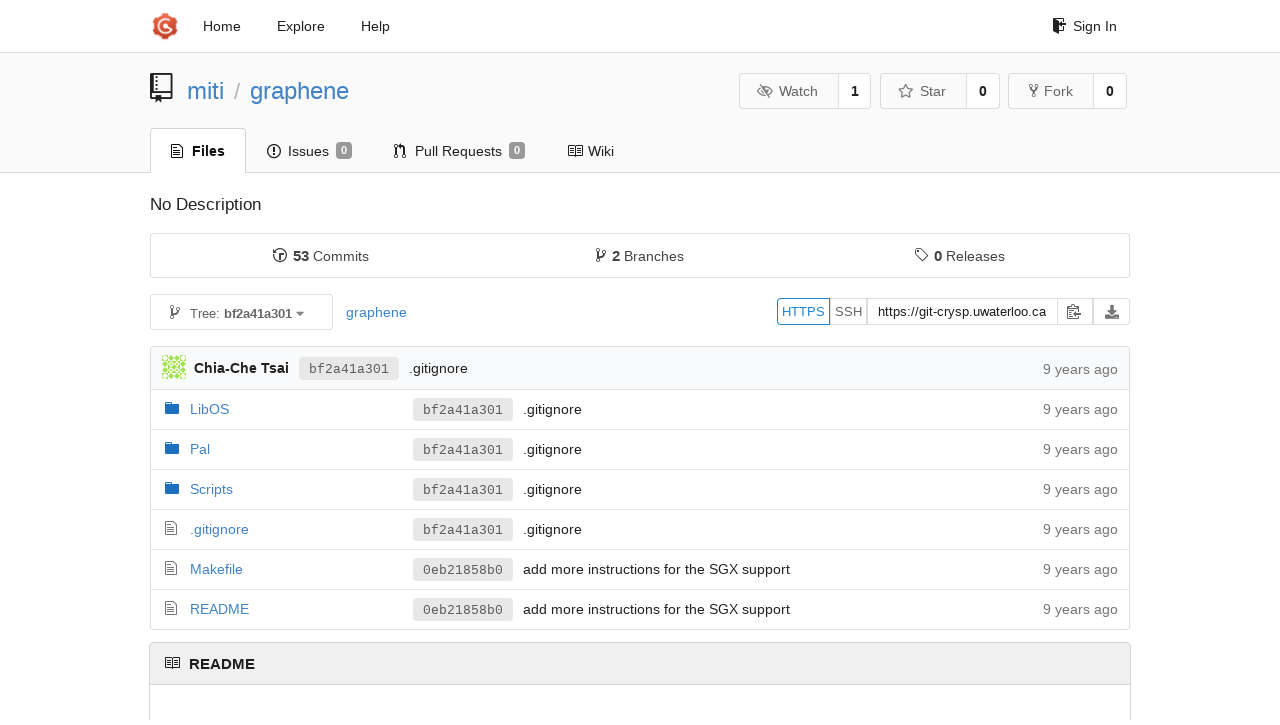

--- FILE ---
content_type: text/html; charset=UTF-8
request_url: https://git-crysp.uwaterloo.ca/miti/graphene/src/bf2a41a3010c6a5bd2d2d1c3f2e118fd0cb4d442
body_size: 7633
content:
<!DOCTYPE html>
<html>
<head data-suburl="">
	<meta http-equiv="Content-Type" content="text/html; charset=UTF-8" />
	<meta http-equiv="X-UA-Compatible" content="IE=edge"/>
	
		<meta name="author" content="miti" />
		<meta name="description" content="graphene" />
		<meta name="keywords" content="go, git, self-hosted, gogs">
	
	<meta name="referrer" content="no-referrer" />
	<meta name="_csrf" content="AuFgiUjEIJhgpGTB0aNm5y0B_Nw6MTc2OTkxNjcxODI0ODY3OTcwMA" />
	<meta name="_suburl" content="" />

	
	
		<meta property="og:url" content="https://git-crysp.uwaterloo.ca/miti/graphene" />
		<meta property="og:type" content="object" />
		<meta property="og:title" content="miti/graphene">
		<meta property="og:description" content="">
		<meta property="og:image" content="https://secure.gravatar.com/avatar/1da9d45ba99123a5d5c663765db88c20?d=identicon" />
	

	<link rel="shortcut icon" href="/img/favicon.png" />

	<script src="/js/jquery-3.4.1.min.js"></script>
	<script src="/js/libs/jquery.are-you-sure.js"></script>
	<link rel="stylesheet" href="/assets/font-awesome-4.6.3/css/font-awesome.min.css">
	<link rel="stylesheet" href="/assets/octicons-4.3.0/octicons.min.css">

	
	

	

	
	<link rel="stylesheet" href="/css/semantic-2.4.2.min.css">
	<link rel="stylesheet" href="/css/gogs.min.css?v=26395294bdef382b577fd60234e5bb14f4090cc8">
	<noscript>
		<style>
			.dropdown:hover > .menu { display: block; }
			.ui.secondary.menu .dropdown.item > .menu { margin-top: 0; }
		 </style>
	</noscript>

	
	<script src="/js/semantic-2.4.2.min.js"></script>
	<script src="/js/gogs.js?v=26395294bdef382b577fd60234e5bb14f4090cc8"></script>

	<title>miti/graphene @ bf2a41a3010c6a5bd2d2d1c3f2e118fd0cb4d442 - CrySP Git Service</title>

	<meta name="theme-color" content="#ff5343">

	
</head>
<body>
	<div class="full height">
		<noscript>This website works better with JavaScript</noscript>

		
			<div class="following bar light">
				<div class="ui container">
					<div class="ui grid">
						<div class="column">
							<div class="ui top secondary menu">
								<a class="item brand" href="/">
									<img class="ui mini image" src="/img/favicon.png">
								</a>

								
									<a class="item" href="/">Home</a>
								

								<a class="item" href="/explore/repos">Explore</a>
								

								

									<a class="item" target="_blank" rel="noopener noreferrer" href="https://gogs.io/docs" rel="noreferrer">Help</a>
									<div class="right menu">
										
										<a class="item" href="/user/login?redirect_to=%2fmiti%2fgraphene%2fsrc%2fbf2a41a3010c6a5bd2d2d1c3f2e118fd0cb4d442">
											<i class="octicon octicon-sign-in"></i> Sign In
										</a>
									</div>

								
							</div>
						</div>
					</div>
				</div>
			</div>
		

		


<div class="repository file list">
	<div class="header-wrapper">

	<div class="ui container">
		<div class="ui vertically padded grid head">
			<div class="column">
				<div class="ui header">
					<div class="ui huge breadcrumb">
						
							<i class="mega-octicon octicon-repo"></i>
						
						<a href="/miti">miti</a>
						<div class="divider"> / </div>
						<a href="/miti/graphene">graphene</a>
						
						
					</div>

					
						<div class="ui right">
							<form class="display inline" action="/miti/graphene/action/watch?redirect_to=%2fmiti%2fgraphene%2fsrc%2fbf2a41a3010c6a5bd2d2d1c3f2e118fd0cb4d442" method="POST">
								<input type="hidden" name="_csrf" value="AuFgiUjEIJhgpGTB0aNm5y0B_Nw6MTc2OTkxNjcxODI0ODY3OTcwMA">
								<div class="ui labeled button" tabindex="0">
									<button class="ui basic button">
										<i class="eye slash outline icon"></i>Watch
									</button>
									<a class="ui basic label" href="/miti/graphene/watchers">
										1
									</a>
								</div>
							</form>
							<form class="display inline" action="/miti/graphene/action/star?redirect_to=%2fmiti%2fgraphene%2fsrc%2fbf2a41a3010c6a5bd2d2d1c3f2e118fd0cb4d442" method="POST">
								<input type="hidden" name="_csrf" value="AuFgiUjEIJhgpGTB0aNm5y0B_Nw6MTc2OTkxNjcxODI0ODY3OTcwMA">
								<div class="ui labeled button" tabindex="0">
									<button class="ui basic button">
										<i class="star outline icon"></i>Star
									</button>
									<a class="ui basic label" href="/miti/graphene/stars">
										0
									</a>
								</div>
							</form>
							
								<div class="ui labeled button" tabindex="0">
									<a class="ui basic button " href="/repo/fork/72">
										<i class="octicon octicon-repo-forked"></i>Fork
									</a>
									<a class="ui basic label" href="/miti/graphene/forks">
										0
									</a>
								</div>
							
						</div>
					
				</div>
			</div>
		</div>
	</div>


	<div class="ui tabs container">
		<div class="ui tabular menu navbar">
			
				<a class="active item" href="/miti/graphene">
					<i class="octicon octicon-file-text"></i> Files
				</a>
			
			
				<a class=" item" href="/miti/graphene/issues">
					<i class="octicon octicon-issue-opened"></i> Issues <span class="ui gray small label">0</span>
				</a>
			
			
				<a class=" item" href="/miti/graphene/pulls">
					<i class="octicon octicon-git-pull-request"></i> Pull Requests <span class="ui gray small label">0</span>
				</a>
			
			
				<a class=" item" href="/miti/graphene/wiki">
					<i class="octicon octicon-book"></i> Wiki
				</a>
			
			
		</div>
	</div>
	<div class="ui tabs divider"></div>

</div>

	<div class="ui container">
		




		
			<p id="repo-desc">
				<span class="no-description text-italic">No Description</span>
				<a class="link" href=""></a>
			</p>
			<div class="ui segment" id="git-stats">
				<div class="ui two horizontal center link list">
					<div class="item">
				  	<a href="/miti/graphene/commits/bf2a41a3010c6a5bd2d2d1c3f2e118fd0cb4d442"><span class="ui text black"><i class="octicon octicon-history"></i> <b>53</b> Commits</span> </a>
					</div>
					<div class="item">
				  	<a href="/miti/graphene/branches"><span class="ui text black"><i class="octicon octicon-git-branch"></i><b>2</b> Branches</span> </a>
					</div>
					<div class="item">
				  	<a href="/miti/graphene/releases"><span class="ui text black"><i class="octicon octicon-tag"></i> <b>0</b> Releases</span> </a>
					</div>
				</div>
			</div>
		
		<div class="ui secondary menu">
			
			<div class="fitted item choose reference">
	<div class="ui floating filter dropdown" data-no-results="No results found.">
			<div class="ui basic small button">
			<span class="text">
				<i class="octicon octicon-git-branch"></i>
				Tree:
				<strong>bf2a41a301</strong>
			</span>
			<i class="dropdown icon"></i>
		</div>
		<div class="menu">
			<div class="ui icon search input">
				<i class="filter icon"></i>
				<input name="search" placeholder="Filter branch or tag...">
			</div>
			<div class="header">
				<div class="ui grid">
					<div class="two column row">
						<a class="reference column" href="#" data-target="#branch-list">
							<span class="text black">
								Branches
							</span>
						</a>
						<a class="reference column" href="#" data-target="#tag-list">
							<span class="text ">
								Tags
							</span>
						</a>
					</div>
				</div>
			</div>
			<div id="branch-list" class="scrolling menu" >
				
					<div class="item " data-url="/miti/graphene/src/mitigator_patch">mitigator_patch</div>
				
					<div class="item " data-url="/miti/graphene/src/oldmirror">oldmirror</div>
				
			</div>
			<div id="tag-list" class="scrolling menu" style="display: none">
				
			</div>
		</div>
	</div>
</div>

			<div class="fitted item">
				<div class="ui breadcrumb">
					<a class="section" href="/miti/graphene/src/bf2a41a3010c6a5bd2d2d1c3f2e118fd0cb4d442">graphene</a>
					
					
					
				</div>
			</div>
			<div class="right fitted item">
				
					<div id="file-buttons" class="ui tiny blue buttons">
						
						
					</div>
				

				
				
					<div class="ui action small input" id="clone-panel">
						
							<button class="ui basic clone button" id="repo-clone-https" data-link="https://git-crysp.uwaterloo.ca/miti/graphene.git">
								HTTPS
							</button>
						
						
							<button class="ui basic clone button" id="repo-clone-ssh" data-link="gogs@git-crysp.uwaterloo.ca:miti/graphene.git">
								SSH
							</button>
						
						<input id="repo-clone-url" value="https://git-crysp.uwaterloo.ca/miti/graphene.git" readonly>
						<button class="ui basic icon button poping up clipboard" id="clipboard-btn" data-original="Copy" data-success="Copied!" data-error="Press ⌘-C or Ctrl-C to copy" data-content="Copy" data-variation="inverted tiny" data-clipboard-target="#repo-clone-url">
							<i class="octicon octicon-clippy"></i>
						</button>
						<div class="ui basic jump dropdown icon button">
							<i class="download icon"></i>
							<div class="menu">
								<a class="item" href="/miti/graphene/archive/bf2a41a3010c6a5bd2d2d1c3f2e118fd0cb4d442.zip"><i class="octicon octicon-file-zip"></i> ZIP</a>
								<a class="item" href="/miti/graphene/archive/bf2a41a3010c6a5bd2d2d1c3f2e118fd0cb4d442.tar.gz"><i class="octicon octicon-file-zip"></i> TAR.GZ</a>
							</div>
						</div>
					</div>
				
			</div>
		</div>
		
			<table id="repo-files-table" class="ui unstackable fixed single line table">
	<thead>
		<tr>
			<th class="four wide">
				
					<img class="ui avatar image img-12" src="https://secure.gravatar.com/avatar/4d918d80023f33c7078d7dcc4b173571?d=identicon" />
					<strong>Chia-Che Tsai</strong>
				
				<a rel="nofollow" class="ui sha label" href="/miti/graphene/commit/bf2a41a3010c6a5bd2d2d1c3f2e118fd0cb4d442" rel="nofollow">bf2a41a301</a>
				<span class="grey has-emoji">.gitignore</span>
			</th>
			<th class="nine wide">
			</th>
			<th class="three wide text grey right age"><span class="time-since" title="Tue, 19 Jul 2016 21:39:53 EDT">9 years ago</span></th>
		</tr>
	</thead>
	<tbody>
		
		
			<tr>
				
					<td class="name">
						
							<span class="octicon octicon-file-directory"></span>
						
						<a href="/miti/graphene/src/bf2a41a3010c6a5bd2d2d1c3f2e118fd0cb4d442/LibOS">LibOS</a>
					</td>
				
				<td class="message collapsing has-emoji">
					<a rel="nofollow" class="ui sha label" href="/miti/graphene/commit/bf2a41a3010c6a5bd2d2d1c3f2e118fd0cb4d442">bf2a41a301</a>
					.gitignore
				</td>
				<td class="text grey right age"><span class="time-since" title="Tue, 19 Jul 2016 21:39:53 EDT">9 years ago</span></td>
			</tr>
		
			<tr>
				
					<td class="name">
						
							<span class="octicon octicon-file-directory"></span>
						
						<a href="/miti/graphene/src/bf2a41a3010c6a5bd2d2d1c3f2e118fd0cb4d442/Pal">Pal</a>
					</td>
				
				<td class="message collapsing has-emoji">
					<a rel="nofollow" class="ui sha label" href="/miti/graphene/commit/bf2a41a3010c6a5bd2d2d1c3f2e118fd0cb4d442">bf2a41a301</a>
					.gitignore
				</td>
				<td class="text grey right age"><span class="time-since" title="Tue, 19 Jul 2016 21:39:53 EDT">9 years ago</span></td>
			</tr>
		
			<tr>
				
					<td class="name">
						
							<span class="octicon octicon-file-directory"></span>
						
						<a href="/miti/graphene/src/bf2a41a3010c6a5bd2d2d1c3f2e118fd0cb4d442/Scripts">Scripts</a>
					</td>
				
				<td class="message collapsing has-emoji">
					<a rel="nofollow" class="ui sha label" href="/miti/graphene/commit/bf2a41a3010c6a5bd2d2d1c3f2e118fd0cb4d442">bf2a41a301</a>
					.gitignore
				</td>
				<td class="text grey right age"><span class="time-since" title="Tue, 19 Jul 2016 21:39:53 EDT">9 years ago</span></td>
			</tr>
		
			<tr>
				
					<td class="name">
						
							<span class="octicon octicon-file-text"></span>
						
						<a href="/miti/graphene/src/bf2a41a3010c6a5bd2d2d1c3f2e118fd0cb4d442/.gitignore">.gitignore</a>
					</td>
				
				<td class="message collapsing has-emoji">
					<a rel="nofollow" class="ui sha label" href="/miti/graphene/commit/bf2a41a3010c6a5bd2d2d1c3f2e118fd0cb4d442">bf2a41a301</a>
					.gitignore
				</td>
				<td class="text grey right age"><span class="time-since" title="Tue, 19 Jul 2016 21:39:53 EDT">9 years ago</span></td>
			</tr>
		
			<tr>
				
					<td class="name">
						
							<span class="octicon octicon-file-text"></span>
						
						<a href="/miti/graphene/src/bf2a41a3010c6a5bd2d2d1c3f2e118fd0cb4d442/Makefile">Makefile</a>
					</td>
				
				<td class="message collapsing has-emoji">
					<a rel="nofollow" class="ui sha label" href="/miti/graphene/commit/0eb21858b09bd6e8ba1c3733e8b7d9e75c915be8">0eb21858b0</a>
					add more instructions for the SGX support
				</td>
				<td class="text grey right age"><span class="time-since" title="Tue, 19 Jul 2016 21:32:19 EDT">9 years ago</span></td>
			</tr>
		
			<tr>
				
					<td class="name">
						
							<span class="octicon octicon-file-text"></span>
						
						<a href="/miti/graphene/src/bf2a41a3010c6a5bd2d2d1c3f2e118fd0cb4d442/README">README</a>
					</td>
				
				<td class="message collapsing has-emoji">
					<a rel="nofollow" class="ui sha label" href="/miti/graphene/commit/0eb21858b09bd6e8ba1c3733e8b7d9e75c915be8">0eb21858b0</a>
					add more instructions for the SGX support
				</td>
				<td class="text grey right age"><span class="time-since" title="Tue, 19 Jul 2016 21:32:19 EDT">9 years ago</span></td>
			</tr>
		
	</tbody>
</table>

	<div id="file-content" class="tab-size-8">
	<h4 class="ui top attached header" id="repo-readme">
		
			<i class="octicon octicon-book"></i>
			
				<strong>README</strong>
			
		
		
	</h4>
	<div class="ui unstackable attached table segment">
		<div id="" class="file-view plain-text has-emoji">
			
				<br>              Graphene Library OS with Intel SGX Support<br><br>        A Linux-compatible Library OS for Multi-Process Applications<br><br><br>1. WHAT IS GRAPHENE?<br><br>Graphene Library OS is a project to provided lightweight guest OSes with<br>support for Linux multi-process applications. Comparable to virtual<br>machines, Graphene can run applications in an isolated environment, with<br>virtualization benefits such as guest customization, platform independence<br>and migration.<br><br>Graphene Library OS supports native, unmodified Linux appliations upon<br>any platform that Graphene Library OS has been ported to. Currently,<br>Graphene Library OS is successfully ported to Linux, FreeBSD and Intel SGX<br>enclaves upon Linux platforms.<br><br>With the Intel SGX support, Graphene Library OS can secure a critical<br>application in a hardware encrypted memory region. Graphene Library OS can<br>protect applications against malicious system stack, with minimal porting<br>effort.<br><br>Graphene Library OS is a work published in Eurosys 2014. For more<br>information. see the paper: Tsai, et al, &#34;Cooperation and Security Isolation<br>of Library OSes for Multi-Process Applications&#34;, Eurosys 2014.<br><br><br><br>2. HOW TO BUILD GRAPHENE?<br><br>Graphene Library OS is consist of five parts:<br>  - Instrumented GNU Library C<br>  - LibOS (a shared library named &#34;libsysdb.so&#34;)<br>  - PAL, a.k.a Platform Adaption Layer (a shared library named &#34;libpal.so&#34;)<br>  - Reference monitor (a shared library named &#34;libpal_sec.so&#34;)<br>  - Minor kernel customization and kernel modules<br><br>Graphene Library OS currently only works on x86_64 architecture.<br><br>Graphene Library OS is tested to be compiling and running on Ubuntu 12.04/14.04<br>(both server and desktop version), along with Linux kernel 3.5/3.14.<br>We recommand to build and install Graphene with the same host platform.<br>Other distributions of 64-bit Linux can potentially, but the result is not<br>guaranteed. If you find Graphene not working on other distributions, please<br>contact us with a detailed bug report.<br><br>The following packages are required for building Graphene: (can be installed<br>with &#39;apt-get install&#39;)<br>   - build-essential<br>   - autoconf<br>   - gawk<br><br>To build the system, simply run the following commands in the root of the<br>source tree:<br><br>    make<br>    make install<br>    (Add Graphene kernel as a boot option by commands like &#34;update-grub&#34;)<br>    (reboot and choose the Graphene kernel)<br><br>Please note that the building process may pause before building the Linux<br>kernel, because it requires you to provide a sensible configuration file<br>(.config). The Graphene kernel requires the following options to be enabled<br>in the configuration:<br><br>  - CONFIG_GRAPHENE=y<br>  - CONFIG_GRAPHENE_BULK_IPC=y<br>  - CONFIG_GRAPHENE_ISOLATE=y<br><br>Each part of Graphene can be built separately in the subdirectories.<br><br>To build Graphene library OS with debug symbols, run &#34;make DEBUG=1&#34; instead of<br>&#34;make&#34;.<br><br>For more details about the building and installation, see the Graphene github<br>Wiki page: .<br><br><br>    2-1. BUILD WITH INTEL SGX SUPPORT<br><br>To build Graphene Library OS with Intel SGX support, run &#34;make SGX=1&#34; instead<br>of &#34;make&#34;. &#34;DEBUG=1&#34; can be used to build with debug symbols. Using &#34;make SGX=1&#34;<br>in the test or regression directory will automatically generate the enclave<br>signatures (in .sig files).<br><br>A 3072-bit RSA private key (PEM format) is required for signing the enclaves.<br>The default enclave key is placed in &#39;host/Linux-SGX/signer/enclave-key.pem&#39;,<br>or the key can be specified through environment variable &#39;SGX_ENCLAVE_KEY&#39;<br>when building Graphene with Intel SGX support. If you don&#39;t have a private key,<br>create it with the following command:<br><br>    openssl genrsa -3 -out enclave-key.pem 3072<br><br>After signing the enclaves, users may ship the application files with the<br>built Graphene Library OS, along with a SGX-specific manifest (.manifest.sgx<br>files) and the signatures, to the Intel SGX-enanled hosts. The Intel SGX<br>Linux SDK is required for running Graphene Library OS. Download and install<br>from the official Intel github repositories:<br><br>    <br>    <br><br>A Linux driver must be installed before runing Graphene Library OS in enclaves.<br>Simply run the following command to build the driver:<br><br>    cd Pal/src/host/Linux-SGX/sgx-driver<br>    make<br>    (The console will be prompted to ask for the path of Intel SGX driver code)<br>    sudo ./load.sh<br><br>Finally generating the runtime enclave tokens by running &#34;make SGX_RUN=1&#34;.<br><br><br><br><br>3. HOW TO RUN AN APPLICATION IN GRAPHENE?<br><br>Graphene library OS uses PAL (libpal.so) as a loader to bootstrap an<br>application in the library OS. To start Graphene, PAL (libpal.so) will have<br>to be run as an executable, with the name of the program, and a &#34;manifest<br>file&#34; given from the command line. Graphene provides three options for<br>spcifying the programs and manifest files:<br><br>    option 1: (automatic manifest)<br>    [PATH TO Pal/src]/pal [PROGRAM] [ARGUMENTS]...<br>    (Manifest file: &#34;[PROGRAM].manifest&#34; or &#34;manifest&#34;)<br><br>    option 2: (given manifest)<br>    [PATH TO Pal/src]/pal [MANIFEST] [ARGUMENTS]...<br><br>    option 3: (manifest as a script)<br>    [PATH TO MANIFEST]/[MANIFEST] [ARGUMENTS]...<br>    (Manifest must have &#34;#![PATH_TO_PAL]/libpal.so&#34; as the first line)<br><br>Using &#34;libpal.so&#34; as loader to start Graphene will not attach the applications<br>to the Graphene reference monitor. Tha applications will have better<br>performance, but no strong security isolation. To attach the applications to<br>the Graphene reference monitor, Graphene must be started with the PAL<br>reference monitor loader (libpal_sec.so). Graphene provides three options for<br>spcifying the programs and manifest files to the loader:<br><br>    option 4: (automatic manifest - with reference monitor)<br>    [PATH TO Pal/src]/pal_sec [PROGRAM] [ARGUMENTS]...<br>    (Manifest file: &#34;[PROGRAM].manifest&#34; or &#34;manifest&#34;)<br><br>    option 5: (given manifest - with reference monitor)<br>    [PATH TO Pal/src]/pal_sec [MANIFEST] [ARGUMENTS]...<br><br>    option 6: (manifest as a script - with reference monitor)<br>    [PATH TO MANIFEST]/[MANIFEST] [ARGUMENTS]...<br>    (Manifest must have &#34;#![PATH TO Pal/src]/pal_sec&#34; as the first line)<br><br>Although manifest files are optional for Graphene, running an application<br>usually requires some minimal configuration in its manifest file. A<br>sensible manifest file will include paths to the library OS and GNU<br>library C, environment variables such as LD_LIBRARY_PATH, file systems to<br>be mounted, and isolation rules to be enforced in the reference monitor.<br><br>Here is an example of manifest files:<br><br>    loader.preload = file:LibOS/shim/src/libsysdb.so<br>    loader.env.LDL_LIBRAY_PATH = /lib<br>    fs.mount.glibc.type = chroot<br>    fs.mount.glibc.path = /lib<br>    fs.mount.glibc.uri = file:LibOS/build<br><br>More examples can be found in the test directories (LibOS/shim/test). We have<br>also tested several commercial applications such as GCC, Bash and Apache,<br>and the manifest files that bootstrap them in Graphene are provided in the<br>individual directories.<br><br>For more information and the detail of the manifest syntax, see the Graphene<br>github Wiki page: .<br><br><br><br>4. HOW TO CONTACT THE MAINTAINER?<br><br>For any questions or bug reports, please contact us:<br><br>Chia-Che Tsai <br>Donald Porter <br><br>or post an issue on our github repository:<br>        <br>
			
		</div>
	</div>
</div>

<script>
function submitDeleteForm() {
    var message = prompt("delete_confirm_message\n\ndelete_commit_summary", "Delete ''");
    if (message != null) {
        $("#delete-message").val(message);
        $("#delete-file-form").submit()
    }
}
</script>



		
	</div>
</div>

	</div>
	<footer>
		<div class="ui container">
			<div class="ui left">
				© 2026 CrySP Git Service
			</div>
			<div class="ui right links">
				
					<span>
						Page: <strong>49ms</strong> Template: <strong>3ms</strong>
					</span>
				
				
				<div class="ui language bottom floating slide up dropdown link item">
					<i class="world icon"></i>
					<div class="text">English</div>
					<div class="menu">
						
							<a class="item active selected" href="#">English</a>
						
							<a class="item " href="/miti/graphene/src/bf2a41a3010c6a5bd2d2d1c3f2e118fd0cb4d442?lang=zh-CN">简体中文</a>
						
							<a class="item " href="/miti/graphene/src/bf2a41a3010c6a5bd2d2d1c3f2e118fd0cb4d442?lang=zh-HK">繁體中文（香港）</a>
						
							<a class="item " href="/miti/graphene/src/bf2a41a3010c6a5bd2d2d1c3f2e118fd0cb4d442?lang=zh-TW">繁體中文（臺灣）</a>
						
							<a class="item " href="/miti/graphene/src/bf2a41a3010c6a5bd2d2d1c3f2e118fd0cb4d442?lang=de-DE">Deutsch</a>
						
							<a class="item " href="/miti/graphene/src/bf2a41a3010c6a5bd2d2d1c3f2e118fd0cb4d442?lang=fr-FR">français</a>
						
							<a class="item " href="/miti/graphene/src/bf2a41a3010c6a5bd2d2d1c3f2e118fd0cb4d442?lang=nl-NL">Nederlands</a>
						
							<a class="item " href="/miti/graphene/src/bf2a41a3010c6a5bd2d2d1c3f2e118fd0cb4d442?lang=lv-LV">latviešu</a>
						
							<a class="item " href="/miti/graphene/src/bf2a41a3010c6a5bd2d2d1c3f2e118fd0cb4d442?lang=ru-RU">русский</a>
						
							<a class="item " href="/miti/graphene/src/bf2a41a3010c6a5bd2d2d1c3f2e118fd0cb4d442?lang=ja-JP">日本語</a>
						
							<a class="item " href="/miti/graphene/src/bf2a41a3010c6a5bd2d2d1c3f2e118fd0cb4d442?lang=es-ES">español</a>
						
							<a class="item " href="/miti/graphene/src/bf2a41a3010c6a5bd2d2d1c3f2e118fd0cb4d442?lang=pt-BR">português do Brasil</a>
						
							<a class="item " href="/miti/graphene/src/bf2a41a3010c6a5bd2d2d1c3f2e118fd0cb4d442?lang=pl-PL">polski</a>
						
							<a class="item " href="/miti/graphene/src/bf2a41a3010c6a5bd2d2d1c3f2e118fd0cb4d442?lang=bg-BG">български</a>
						
							<a class="item " href="/miti/graphene/src/bf2a41a3010c6a5bd2d2d1c3f2e118fd0cb4d442?lang=it-IT">italiano</a>
						
							<a class="item " href="/miti/graphene/src/bf2a41a3010c6a5bd2d2d1c3f2e118fd0cb4d442?lang=fi-FI">suomi</a>
						
							<a class="item " href="/miti/graphene/src/bf2a41a3010c6a5bd2d2d1c3f2e118fd0cb4d442?lang=tr-TR">Türkçe</a>
						
							<a class="item " href="/miti/graphene/src/bf2a41a3010c6a5bd2d2d1c3f2e118fd0cb4d442?lang=cs-CZ">čeština</a>
						
							<a class="item " href="/miti/graphene/src/bf2a41a3010c6a5bd2d2d1c3f2e118fd0cb4d442?lang=sr-SP">српски</a>
						
							<a class="item " href="/miti/graphene/src/bf2a41a3010c6a5bd2d2d1c3f2e118fd0cb4d442?lang=sv-SE">svenska</a>
						
							<a class="item " href="/miti/graphene/src/bf2a41a3010c6a5bd2d2d1c3f2e118fd0cb4d442?lang=ko-KR">한국어</a>
						
							<a class="item " href="/miti/graphene/src/bf2a41a3010c6a5bd2d2d1c3f2e118fd0cb4d442?lang=gl-ES">galego</a>
						
							<a class="item " href="/miti/graphene/src/bf2a41a3010c6a5bd2d2d1c3f2e118fd0cb4d442?lang=uk-UA">українська</a>
						
							<a class="item " href="/miti/graphene/src/bf2a41a3010c6a5bd2d2d1c3f2e118fd0cb4d442?lang=en-GB">English (United Kingdom)</a>
						
							<a class="item " href="/miti/graphene/src/bf2a41a3010c6a5bd2d2d1c3f2e118fd0cb4d442?lang=hu-HU">Magyar</a>
						
							<a class="item " href="/miti/graphene/src/bf2a41a3010c6a5bd2d2d1c3f2e118fd0cb4d442?lang=sk-SK">slovenský</a>
						
					</div>
				</div>
				<a href="/assets/librejs/librejs.html" style="display:none" data-jslicense="1">Javascript Licenses</a>
				<a target="_blank" rel="noopener noreferrer" href="https://gogs.io">Website</a>
			</div>
		</div>
	</footer>
</body>



	<link rel="stylesheet" href="/plugins/highlight-9.18.0/github.css">
	<script src="/plugins/highlight-9.18.0/highlight.pack.js"></script>
	<script>hljs.initHighlightingOnLoad();</script>





<script src="/js/libs/emojify-1.1.0.min.js"></script>
<script src="/js/libs/clipboard-2.0.4.min.js"></script>


</html>

